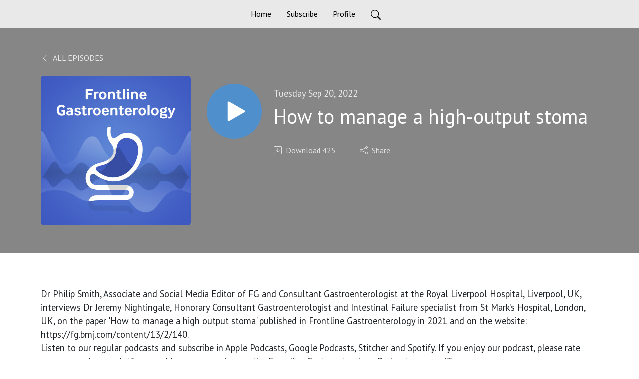

--- FILE ---
content_type: text/html; charset=UTF-8
request_url: https://fgbmj.podbean.com/e/how-to-manage-a-high-output-stoma/
body_size: 7814
content:
<!DOCTYPE html>
<html  data-head-attrs=""  lang="en">
<head>
  <meta charset="UTF-8">
  <meta name="viewport" content="width=device-width, initial-scale=1.0">
  <meta name="mobile-web-app-capable" content="yes">
  <meta name="apple-mobile-web-app-status-bar-style" content="black">
  <meta name="theme-color" content="#ffffff">
  <link rel="stylesheet" href="https://cdnjs.cloudflare.com/ajax/libs/twitter-bootstrap/5.0.1/css/bootstrap.min.css" integrity="sha512-Ez0cGzNzHR1tYAv56860NLspgUGuQw16GiOOp/I2LuTmpSK9xDXlgJz3XN4cnpXWDmkNBKXR/VDMTCnAaEooxA==" crossorigin="anonymous" referrerpolicy="no-referrer" />
  <link rel="preconnect" href="https://fonts.googleapis.com">
  <link rel="preconnect" href="https://fonts.gstatic.com" crossorigin>
  <script type="module" crossorigin src="https://pbcdn1.podbean.com/fs1/user-site-dist/assets/index.1ad62341.js"></script>
    <link rel="modulepreload" href="https://pbcdn1.podbean.com/fs1/user-site-dist/assets/vendor.7a484e8a.js">
    <link rel="stylesheet" href="https://pbcdn1.podbean.com/fs1/user-site-dist/assets/index.d710f70e.css">
  <link rel="manifest" href="/user-site/manifest.webmanifest" crossorigin="use-credentials"><title>How to manage a high-output stoma | FG Podcast</title><link rel="icon" href="https://mcdn.podbean.com/mf/web/8azdi33yxns2x987/Frontline-Gastroenterology.jpg"><link rel="apple-touch-icon" href="https://mcdn.podbean.com/mf/web/8azdi33yxns2x987/Frontline-Gastroenterology.jpg"><meta property="og:title" content="How to manage a high-output stoma | FG Podcast"><meta property="og:image" content="https://d2bwo9zemjwxh5.cloudfront.net/image-logo/16464263/Frontline-Gastroenterology_1200x628.jpg?s=8f0ee878c553d089f06c793b5e123ca1&amp;e=jpg"><meta property="og:type" content="article"><meta property="og:url" content="https://fgbmj.podbean.com/e/how-to-manage-a-high-output-stoma/"><meta property="og:description" content="Dr Philip Smith, Associate and Social Media Editor of FG and Consultant Gastroenterologist at the Royal Liverpool Hospital, Liverpool, UK, interviews Dr Jeremy Nightingale, Honorary Consultant Gastroenterologist and Intestinal Failure specialist from St Mark’s Hospital, London, UK, on the paper &#39;How to manage a high output stoma&#39; published in Frontline Gastroenterology in 2021 and on the website: https://fg.bmj.com/content/13/2/140.
Listen to our regular podcasts and subscribe in Apple Podcasts, Google Podcasts, Stitcher and Spotify. If you enjoy our podcast, please rate us on your chosen platform, and leave us a review on the Frontline Gastroenterology Podcast page on iTunes: https://podcasts.apple.com/gb/podcast/fg-podcast/id942944229"><meta name="description" content="Dr Philip Smith, Associate and Social Media Editor of FG and Consultant Gastroenterologist at the Royal Liverpool Hospital, Liverpool, UK, interviews Dr Jeremy Nightingale, Honorary Consultant Gastroenterologist and Intestinal Failure specialist from St Mark’s Hospital, London, UK, on the paper &#39;How to manage a high output stoma&#39; published in Frontline Gastroenterology in 2021 and on the website: https://fg.bmj.com/content/13/2/140.
Listen to our regular podcasts and subscribe in Apple Podcasts, Google Podcasts, Stitcher and Spotify. If you enjoy our podcast, please rate us on your chosen platform, and leave us a review on the Frontline Gastroenterology Podcast page on iTunes: https://podcasts.apple.com/gb/podcast/fg-podcast/id942944229"><meta name="twitter:card" content="player"><meta name="twitter:site" content="@podbeancom"><meta name="twitter:url" content="https://fgbmj.podbean.com/e/how-to-manage-a-high-output-stoma/"><meta name="twitter:title" content="How to manage a high-output stoma | FG Podcast"><meta name="twitter:description" content="Dr Philip Smith, Associate and Social Media Editor of FG and Consultant Gastroenterologist at the Royal Liverpool Hospital, Liverpool, UK, interviews Dr Jeremy Nightingale, Honorary Consultant Gastroenterologist and Intestinal Failure specialist from St Mark’s Hospital, London, UK, on the paper &#39;How to manage a high output stoma&#39; published in Frontline Gastroenterology in 2021 and on the website: https://fg.bmj.com/content/13/2/140.
Listen to our regular podcasts and subscribe in Apple Podcasts, Google Podcasts, Stitcher and Spotify. If you enjoy our podcast, please rate us on your chosen platform, and leave us a review on the Frontline Gastroenterology Podcast page on iTunes: https://podcasts.apple.com/gb/podcast/fg-podcast/id942944229"><meta name="twitter:image" content="https://d2bwo9zemjwxh5.cloudfront.net/image-logo/16464263/Frontline-Gastroenterology_1200x628.jpg?s=8f0ee878c553d089f06c793b5e123ca1&amp;e=jpg"><meta name="twitter:player" content="https://www.podbean.com/player-v2/?i=zk4cd-140d5e5&amp;square=1"><meta name="twitter:player:width" content="420"><meta name="twitter:player:height" content="420"><meta http-equiv="Content-Type" content="text/html; charset=UTF-8"><meta http-equiv="Content-Language" content="en-us"><meta name="generator" content="Podbean 3.2"><meta name="viewport" content="width=device-width, user-scalable=no, initial-scale=1.0, minimum-scale=1.0, maximum-scale=1.0"><meta name="author" content="PodBean Development"><meta name="Copyright" content="PodBean"><meta name="HandheldFriendly" content="True"><meta name="MobileOptimized" content="MobileOptimized"><meta name="robots" content="all"><meta name="twitter:app:id:googleplay" content="com.podbean.app.generic"><meta name="twitter:app:id:ipad" content="1484287462"><meta name="twitter:app:id:iphone" content="1484287462"><meta name="twitter:app:name:googleplay" content="Podbean Biz Podcast App"><meta name="twitter:app:name:ipad" content="Podbean Biz Podcast App"><meta name="twitter:app:name:iphone" content="Podbean Biz Podcast App"><script type="application/ld+json">{"@context":"https://schema.org/","@type":"PodcastEpisode","url":"/e/how-to-manage-a-high-output-stoma/","name":"How to manage a high-output stoma","datePublished":"2022-09-20","description":"Dr Philip Smith, Associate and Social Media Editor of FG and Consultant Gastroenterologist at the Royal Liverpool Hospital, Liverpool, UK, interviews Dr Jeremy Nightingale, Honorary Consultant Gastroenterologist and Intestinal Failure specialist from St Mark’s Hospital, London, UK, on the paper 'How to manage a high output stoma' published in Frontline Gastroenterology in 2021 and on the website: https://fg.bmj.com/content/13/2/140.\nListen to our regular podcasts and subscribe in Apple Podcasts, Google Podcasts, Stitcher and Spotify. If you enjoy our podcast, please rate us on your chosen platform, and leave us a review on the Frontline Gastroenterology Podcast page on iTunes: https://podcasts.apple.com/gb/podcast/fg-podcast/id942944229","associatedMedia":{"@type":"MediaObject","contentUrl":"https://mcdn.podbean.com/mf/web/8ag0lx/stream_1347563209-bmjgroup-how-to-manage-a-high-output-stoma.mp3"},"partOfSeries":{"@type":"PodcastSeries","name":"FG Podcast","url":"https://fgbmj.podbean.com"}}</script><link type="application/rss+xml" rel="alternate" href="https://feed.podbean.com/fgbmj/feed.xml" title="FG Podcast"><link rel="canonical" href="https://fgbmj.podbean.com/e/how-to-manage-a-high-output-stoma/"><meta name="head:count" content="35"><link rel="modulepreload" crossorigin href="https://pbcdn1.podbean.com/fs1/user-site-dist/assets/episode.b821da30.js"><link rel="stylesheet" href="https://pbcdn1.podbean.com/fs1/user-site-dist/assets/episode.6d6d54b9.css"><link rel="modulepreload" crossorigin href="https://pbcdn1.podbean.com/fs1/user-site-dist/assets/HomeHeader.500f78d5.js"><link rel="stylesheet" href="https://pbcdn1.podbean.com/fs1/user-site-dist/assets/HomeHeader.f51f4f51.css"><link rel="modulepreload" crossorigin href="https://pbcdn1.podbean.com/fs1/user-site-dist/assets/HeadEpisode.60975439.js"><link rel="stylesheet" href="https://pbcdn1.podbean.com/fs1/user-site-dist/assets/HeadEpisode.72529506.css">
</head>
<body  data-head-attrs="" >
  <div id="app" data-server-rendered="true"><div class="main-page main-style-light" style="--font:Avenir;--secondaryFont:Avenir;--playerColor:#4F8FCC;--playerColorRGB:79,143,204;--homeHeaderTextColor:#000000;--homeHeaderBackgroundColor:#ffffff;--pageHeaderTextColor:#ffffff;--pageHeaderBackgroundColor:#868686;"><link rel="stylesheet" href="https://s3.amazonaws.com/user-css.podbean.com/16464263/elegant/style.css" type="text/css"><div loginurl="https://www.podbean.com/site/user/login?return=https%253A%252F%252Ffgbmj.podbean.com%252Fe%252Fhow-to-manage-a-high-output-stoma%252F&amp;rts=3f99b8680fc70341bb234b459a75f313f3637eaa" postname="how-to-manage-a-high-output-stoma"><div class="theme-elegant episode-detail d-flex flex-column h-100"><!--[--><div class="cc-navigation1 navigation" style="--navigationFontColor:#000000;--navigationBackgroundColor:#e9e9e9;"><nav class="navbar navbar-expand-lg"><div class="container justify-content-center"><div style="" class="nav-item search-icon list-unstyled"><button class="btn bg-transparent d-black d-lg-none border-0 nav-link text-dark px-2" type="button" title="Search"><svg xmlns="http://www.w3.org/2000/svg" width="20" height="20" fill="currentColor" class="bi bi-search" viewbox="0 0 16 16"><path d="M11.742 10.344a6.5 6.5 0 1 0-1.397 1.398h-.001c.03.04.062.078.098.115l3.85 3.85a1 1 0 0 0 1.415-1.414l-3.85-3.85a1.007 1.007 0 0 0-.115-.1zM12 6.5a5.5 5.5 0 1 1-11 0 5.5 5.5 0 0 1 11 0z"></path></svg></button></div><div class="h-search" style="display:none;"><input class="form-control shadow-sm rounded-pill border-0" title="Search" value="" type="text" placeholder="Search"><button type="button" class="btn bg-transparent border-0">Cancel</button></div><button class="navbar-toggler px-2" type="button" title="Navbar toggle" data-bs-toggle="collapse" data-bs-target="#navbarNav" aria-controls="navbarNav" aria-expanded="false" aria-label="Toggle navigation"><svg xmlns="http://www.w3.org/2000/svg" width="28" height="28" fill="currentColor" class="bi bi-list" viewbox="0 0 16 16"><path fill-rule="evenodd" d="M2.5 12a.5.5 0 0 1 .5-.5h10a.5.5 0 0 1 0 1H3a.5.5 0 0 1-.5-.5zm0-4a.5.5 0 0 1 .5-.5h10a.5.5 0 0 1 0 1H3a.5.5 0 0 1-.5-.5zm0-4a.5.5 0 0 1 .5-.5h10a.5.5 0 0 1 0 1H3a.5.5 0 0 1-.5-.5z"></path></svg></button><div class="collapse navbar-collapse" id="navbarNav"><ul class="navbar-nav" style=""><!--[--><li class="nav-item"><!--[--><a href="/" class="nav-link"><!--[-->Home<!--]--></a><!--]--></li><li class="nav-item"><!--[--><a target="_blank" rel="noopener noreferrer" class="nav-link" active-class="active" href="https://www.podbean.com/site/podcatcher/index/blog/EdJ3YeSOwC6J"><!--[-->Subscribe<!--]--></a><!--]--></li><li class="nav-item"><!--[--><a target="_blank" rel="noopener noreferrer" class="nav-link" active-class="active" href="https://www.podbean.com/user-M9JKloTW5FLG"><!--[-->Profile<!--]--></a><!--]--></li><!--]--><!--[--><li style="" class="nav-item search-icon"><button class="btn bg-transparent border-0 nav-link" type="button" title="Search"><svg xmlns="http://www.w3.org/2000/svg" width="20" height="20" fill="currentColor" class="bi bi-search" viewbox="0 0 16 16"><path d="M11.742 10.344a6.5 6.5 0 1 0-1.397 1.398h-.001c.03.04.062.078.098.115l3.85 3.85a1 1 0 0 0 1.415-1.414l-3.85-3.85a1.007 1.007 0 0 0-.115-.1zM12 6.5a5.5 5.5 0 1 1-11 0 5.5 5.5 0 0 1 11 0z"></path></svg></button></li><!--]--></ul></div></div></nav></div><!----><!--]--><div class="common-content flex-shrink-0"><!--[--><!----><div class="episode-detail-top pt-5 pb-5"><div class="container"><nav><ol class="breadcrumb"><li class="breadcrumb-item"><a href="/" class="text-uppercase fw-light"><!--[--><svg xmlns="http://www.w3.org/2000/svg" width="16" height="16" fill="currentColor" class="bi bi-chevron-left" viewbox="0 0 16 16"><path fill-rule="evenodd" d="M11.354 1.646a.5.5 0 0 1 0 .708L5.707 8l5.647 5.646a.5.5 0 0 1-.708.708l-6-6a.5.5 0 0 1 0-.708l6-6a.5.5 0 0 1 .708 0z"></path></svg> All Episodes<!--]--></a></li></ol></nav><div class="episode-content"><div class="border-0 d-md-flex mt-4 mb-2 list"><img class="me-md-3 episode-logo" alt="How to manage a high-output stoma" src="https://pbcdn1.podbean.com/imglogo/image-logo/16464263/Frontline-Gastroenterology_300x300.jpg" loading="lazy"><div class="card-body position-relative d-flex pt-4"><button class="btn btn-link rounded-circle play-button me-4" type="button" title="Play How to manage a high-output stoma"><svg t="1622017593702" class="icon icon-play text-white" fill="currentColor" viewbox="0 0 1024 1024" version="1.1" xmlns="http://www.w3.org/2000/svg" p-id="12170" width="30" height="30"><path d="M844.704269 475.730473L222.284513 116.380385a43.342807 43.342807 0 0 0-65.025048 37.548353v718.692951a43.335582 43.335582 0 0 0 65.025048 37.541128l622.412531-359.342864a43.357257 43.357257 0 0 0 0.007225-75.08948z" fill="" p-id="12171"></path></svg></button><div><p class="e-date pt-1 mb-2"><!----><span class="episode-date">Tuesday Sep 20, 2022</span></p><h1 class="card-title e-title text-three-line fs-50">How to manage a high-output stoma</h1><div class="cc-post-toolbar pt-4"><ul class="list-unstyled d-flex mb-0 row gx-5 p-0"><!----><li class="col-auto"><a class="border-0 p-0 bg-transparent row gx-1 align-items-center" href="https://www.podbean.com/media/share/pb-zk4cd-140d5e5?download=1" target="_blank" title="Download"><svg xmlns="http://www.w3.org/2000/svg" width="16" height="16" fill="currentColor" class="bi bi-arrow-down-square col-auto" viewbox="0 0 16 16"><path fill-rule="evenodd" d="M15 2a1 1 0 0 0-1-1H2a1 1 0 0 0-1 1v12a1 1 0 0 0 1 1h12a1 1 0 0 0 1-1V2zM0 2a2 2 0 0 1 2-2h12a2 2 0 0 1 2 2v12a2 2 0 0 1-2 2H2a2 2 0 0 1-2-2V2zm8.5 2.5a.5.5 0 0 0-1 0v5.793L5.354 8.146a.5.5 0 1 0-.708.708l3 3a.5.5 0 0 0 .708 0l3-3a.5.5 0 0 0-.708-.708L8.5 10.293V4.5z"></path></svg><span class="text-gray col-auto item-name">Download</span><span class="text-gray col-auto">425</span></a></li><li class="col-auto"><button class="border-0 p-0 bg-transparent row gx-1 align-items-center" title="Share" data-bs-toggle="modal" data-bs-target="#shareModal"><svg xmlns="http://www.w3.org/2000/svg" width="16" height="16" fill="currentColor" class="bi bi-share col-auto" viewbox="0 0 16 16"><path d="M13.5 1a1.5 1.5 0 1 0 0 3 1.5 1.5 0 0 0 0-3zM11 2.5a2.5 2.5 0 1 1 .603 1.628l-6.718 3.12a2.499 2.499 0 0 1 0 1.504l6.718 3.12a2.5 2.5 0 1 1-.488.876l-6.718-3.12a2.5 2.5 0 1 1 0-3.256l6.718-3.12A2.5 2.5 0 0 1 11 2.5zm-8.5 4a1.5 1.5 0 1 0 0 3 1.5 1.5 0 0 0 0-3zm11 5.5a1.5 1.5 0 1 0 0 3 1.5 1.5 0 0 0 0-3z"></path></svg><span class="text-gray item-name col-auto">Share</span></button></li></ul></div></div></div></div></div></div></div><!--]--><!----><!----><div class="episode-detail-bottom container"><div class="episode-content"><div class="border-0 d-flex  list"><div class="card-body ps-0 pt-5 pb-5"><p class="e-description card-text text-dark">Dr Philip Smith, Associate and Social Media Editor of FG and Consultant Gastroenterologist at the Royal Liverpool Hospital, Liverpool, UK, interviews Dr Jeremy Nightingale, Honorary Consultant Gastroenterologist and Intestinal Failure specialist from St Mark’s Hospital, London, UK, on the paper 'How to manage a high output stoma' published in Frontline Gastroenterology in 2021 and on the website: https://fg.bmj.com/content/13/2/140.
<p>Listen to our regular podcasts and subscribe in Apple Podcasts, Google Podcasts, Stitcher and Spotify. If you enjoy our podcast, please rate us on your chosen platform, and leave us a review on the Frontline Gastroenterology Podcast page on iTunes: https://podcasts.apple.com/gb/podcast/fg-podcast/id942944229</p></p></div></div></div></div><!----><div class="episode-detail-bottom container"><div class="pb-2"><div class="cc-comments"><div class="comment-title">Comment (0) </div><!----><div class="content empty-content text-center"><svg xmlns="http://www.w3.org/2000/svg" width="16" height="16" fill="currentColor" class="bi bi-chat-left-text" viewbox="0 0 16 16"><path d="M14 1a1 1 0 0 1 1 1v8a1 1 0 0 1-1 1H4.414A2 2 0 0 0 3 11.586l-2 2V2a1 1 0 0 1 1-1h12zM2 0a2 2 0 0 0-2 2v12.793a.5.5 0 0 0 .854.353l2.853-2.853A1 1 0 0 1 4.414 12H14a2 2 0 0 0 2-2V2a2 2 0 0 0-2-2H2z"></path><path d="M3 3.5a.5.5 0 0 1 .5-.5h9a.5.5 0 0 1 0 1h-9a.5.5 0 0 1-.5-.5zM3 6a.5.5 0 0 1 .5-.5h9a.5.5 0 0 1 0 1h-9A.5.5 0 0 1 3 6zm0 2.5a.5.5 0 0 1 .5-.5h5a.5.5 0 0 1 0 1h-5a.5.5 0 0 1-.5-.5z"></path></svg><p class="pt-3">No comments yet. Be the first to say something!</p></div></div></div></div></div><!--[--><footer class="cc-footer2 footer mt-auto" style="--footerFontColor:#ffffff;--footerBackgroundColor:#000000;"><div class="container text-center"><ul class="row gx-4 social-icon-content list-unstyled d-flex justify-content-center mb-0"><!----><!----><!----><!----><!----></ul><div class="right-content"><p class="mb-0 pt-3">Copyright 2023 All rights reserved.</p><!----></div></div></footer><div class="after-footer"></div><!----><!--]--></div></div><!----><!----><!----><div style="display:none;">Version: 20241125</div></div></div>

<script>window.__INITIAL_STATE__="{\"store\":{\"baseInfo\":{\"podcastTitle\":\"FG Podcast\",\"slug\":\"fgbmj\",\"podcastDescription\":\"The Frontline Gastroenterology (FG) podcast offers in-depth interviews with renowned authors and leading experts in gastroenterology, hepatology and clinical nutrition delving into the best practices in the field.\\n\\nFG - fg.bmj.com - is an esteemed international journal from the BMJ Group and the British Society of Gastroenterology (BSG). \\n\\nElevate your practice by subscribing to the FG podcast.\",\"podcastLogo\":\"https:\u002F\u002Fpbcdn1.podbean.com\u002Fimglogo\u002Fimage-logo\u002F16464263\u002FFrontline-Gastroenterology.jpg\",\"podcastShareLogo\":\"https:\u002F\u002Fd2bwo9zemjwxh5.cloudfront.net\u002Fimage-logo\u002F16464263\u002FFrontline-Gastroenterology_1200x628.jpg?s=8f0ee878c553d089f06c793b5e123ca1&e=jpg\",\"podcastUrl\":\"https:\u002F\u002Ffgbmj.podbean.com\",\"podcastCanSearched\":true,\"feedUrl\":\"https:\u002F\u002Ffeed.podbean.com\u002Ffgbmj\u002Ffeed.xml\",\"theme\":\"elegant\",\"podcastDeepLink\":\"https:\u002F\u002Fwww.podbean.com\u002Fpw\u002Fpbblog-5qts4-fb3987?from=usersite\",\"removePodbeanBranding\":\"yes\",\"brandingLogo\":null,\"timeZone\":{\"timeZoneId\":30,\"gmtAdjustment\":\"GMT+00:00\",\"useDaylightTime\":1,\"value\":0,\"text\":\"(GMT+00:00) Greenwich Mean Time : Dublin, Edinburgh, Lisbon, London\",\"daylightStartTime\":\"Last Sunday of March +1 Hours\",\"daylightEndTime\":\"Last Sunday Of October +1 Hours\",\"timezone\":\"Europe\u002FLondon\"},\"podcastDownloads\":null,\"totalEpisodes\":102,\"showComments\":true,\"iOSAppDownloadLink\":null,\"customizeCssUrl\":\"https:\u002F\u002Fs3.amazonaws.com\u002Fuser-css.podbean.com\u002F16464263\u002Felegant\u002Fstyle.css\",\"androidAppDownloadLink\":null,\"showPostShare\":true,\"showLike\":false,\"author\":\"BMJ Group\",\"enableEngagementStats\":true,\"shareEmbedLink\":\"https:\u002F\u002Fadmin5.podbean.com\u002Fembed.html?id=pbblog-5qts4-fb3987-playlist\",\"language\":\"en\",\"sensitivitySessionExpireTime\":3600,\"podcastApps\":[{\"name\":\"Apple Podcasts\",\"link\":\"https:\u002F\u002Fpodcasts.apple.com\u002Fus\u002Fpodcast\u002Ffg-podcast\u002Fid942944229\",\"image\":\"https:\u002F\u002Fpbcdn1.podbean.com\u002Ffs1\u002Fsite\u002Fimages\u002Fadmin5\u002Fapple-podcast.png\",\"title\":null},{\"name\":\"Podbean App\",\"link\":\"https:\u002F\u002Fwww.podbean.com\u002Fpw\u002Fpbblog-5qts4-fb3987?from=usersite\",\"image\":\"https:\u002F\u002Fpbcdn1.podbean.com\u002Ffs1\u002Fsite\u002Fimages\u002Fadmin5\u002Fpodbean-app.png\",\"title\":null},{\"name\":\"Spotify\",\"link\":\"https:\u002F\u002Fopen.spotify.com\u002Fshow\u002F3X5JKe5sOollBBWbTlR1h5\",\"image\":\"https:\u002F\u002Fpbcdn1.podbean.com\u002Ffs1\u002Fsite\u002Fimages\u002Fadmin5\u002Fspotify.png\",\"title\":null},{\"name\":\"Amazon Music\",\"link\":\"https:\u002F\u002Fmusic.amazon.com\u002Fpodcasts\u002F0fc05485-e1e2-4849-9cba-6ae2b4cc1289\",\"image\":\"https:\u002F\u002Fpbcdn1.podbean.com\u002Ffs1\u002Fsite\u002Fimages\u002Fadmin5\u002FAmazonMusic.png\",\"title\":null},{\"name\":\"TuneIn + Alexa\",\"link\":\"https:\u002F\u002Ftunein.com\u002Fpodcasts\u002FFG-podcast-p985591\",\"image\":\"https:\u002F\u002Fpbcdn1.podbean.com\u002Ffs1\u002Fsite\u002Fimages\u002Fadmin5\u002Ftunein.png\",\"title\":null},{\"name\":\"iHeartRadio\",\"link\":\"https:\u002F\u002Fiheart.com\u002Fpodcast\u002F116345337\",\"image\":\"https:\u002F\u002Fpbcdn1.podbean.com\u002Ffs1\u002Fsite\u002Fimages\u002Fadmin5\u002FiHeartRadio.png\",\"title\":null},{\"name\":\"PlayerFM\",\"link\":\"https:\u002F\u002Fplayer.fm\u002Fseries\u002F3480783\",\"image\":\"https:\u002F\u002Fpbcdn1.podbean.com\u002Ffs1\u002Fsite\u002Fimages\u002Fadmin5\u002FPlayerFM.png\",\"title\":null},{\"name\":\"Listen Notes\",\"link\":\"https:\u002F\u002Fwww.listennotes.com\u002Fpodcasts\u002Ffg-podcast-bmj-group-1jqPuQ9O5-l\u002F\",\"image\":\"https:\u002F\u002Fpbcdn1.podbean.com\u002Ffs1\u002Fsite\u002Fimages\u002Fadmin5\u002FListenNotes.png\",\"title\":null},{\"name\":\"Podchaser\",\"link\":\"https:\u002F\u002Fwww.podchaser.com\u002Fpodcasts\u002Ffg-podcast-151777\",\"image\":\"https:\u002F\u002Fpbcdn1.podbean.com\u002Ffs1\u002Fsite\u002Fimages\u002Fadmin5\u002FPodchaser.webp\",\"title\":null},{\"name\":\"BoomPlay\",\"link\":\"https:\u002F\u002Fwww.boomplaymusic.com\u002Fpodcasts\u002F67935\",\"image\":\"https:\u002F\u002Fpbcdn1.podbean.com\u002Ffs1\u002Fsite\u002Fimages\u002Fadmin5\u002FBoomPlay.png\",\"title\":null}],\"components\":{\"base\":[{\"id\":\"MainStyle\",\"val\":\"light\"},{\"id\":\"Font\",\"val\":\"Avenir\"},{\"id\":\"SecondaryFont\",\"val\":\"Avenir\"},{\"id\":\"PlayerColor\",\"val\":\"#4F8FCC\"},{\"id\":\"PlayerStyle\",\"val\":\"player1\"},{\"id\":\"PlayerWave\",\"val\":\"hide\"},{\"id\":\"Favicon\",\"val\":\"https:\u002F\u002Fmcdn.podbean.com\u002Fmf\u002Fweb\u002F8azdi33yxns2x987\u002FFrontline-Gastroenterology.jpg\"},{\"id\":\"CookiesNotice\",\"val\":\"hide\"},{\"id\":\"CookiesNoticeContent\",\"val\":\"\u003Ch2\u003ECookies Notice\u003C\u002Fh2\u003E\u003Cp\u003EThis website uses cookies to improve your experience while you navigate through the website. By using our website you agree to our use of cookies.\u003C\u002Fp\u003E\"},{\"id\":\"EpisodePageListenOn\",\"val\":\"hide\"},{\"id\":\"EpisodePageCustomizeComponent\",\"val\":\"hide\"}],\"home-header\":[{\"id\":\"HomeHeaderTextColor\",\"val\":\"#000000\"},{\"id\":\"HomeHeaderBackgroundColor\",\"val\":\"#ffffff\"}],\"page-header\":[{\"id\":\"PageHeaderTextColor\",\"val\":\"#ffffff\"},{\"id\":\"PageHeaderBackgroundColor\",\"val\":\"#868686\"}],\"episode-list\":[{\"id\":\"EpisodeListType\",\"val\":\"simple-list\"},{\"id\":\"EpisodesPerPage\",\"val\":10},{\"id\":\"EpisodeStats\",\"val\":\"show\"}],\"navigation\":[{\"id\":\"NavigationFontColor\",\"val\":\"#000000\"},{\"id\":\"NavigationBackgroundColor\",\"val\":\"#e9e9e9\"},{\"id\":\"NavigationSearch\",\"val\":\"show\"},{\"id\":\"NavigationLinks\",\"val\":[{\"id\":\"Home\",\"type\":\"Link\",\"value\":\"\u002F\",\"text\":\"Home\",\"subitems\":[]},{\"id\":\"Subscribe\",\"type\":\"Link\",\"value\":\"https:\u002F\u002Fwww.podbean.com\u002Fsite\u002Fpodcatcher\u002Findex\u002Fblog\u002FEdJ3YeSOwC6J\",\"text\":\"Subscribe\",\"subitems\":[]},{\"id\":\"Profile\",\"type\":\"Link\",\"value\":\"https:\u002F\u002Fwww.podbean.com\u002Fuser-M9JKloTW5FLG\",\"text\":\"Profile\",\"subitems\":[]}]}],\"footer\":[{\"id\":\"FooterType\",\"val\":\"Footer2\"},{\"id\":\"FooterFontColor\",\"val\":\"#ffffff\"},{\"id\":\"FooterBackgroundColor\",\"val\":\"#000000\"},{\"id\":\"FooterCopyright\",\"val\":\"Copyright 2023 All rights reserved.\"},{\"id\":\"SocialMediaLinks\",\"val\":{\"facebook_username\":\"\",\"twitter_username\":\"\",\"instagram_username\":\"\",\"youtube_username\":\"\",\"linkedin_username\":\"\"}}],\"customize-container1\":[],\"customize-container2\":[{\"id\":\"ComponentText-8b33fff4-307e-1465-6c33-c70c88380ee4\",\"val\":{\"ComponentFontColor\":\"#000000\",\"ComponentBackgroundColor\":\"#f2f2f2\",\"ComponentContent\":\"\u003Cdiv style=\\\"text-align: center;\\\"\u003E\\n\u003Cp\u003E\u003Cem\u003E* The purpose of this podcast is to educate and to inform. The content of this podcast does not constitute medical advice and it is not intended to function as a substitute for a healthcare practitioner’s judgement, patient care or treatment. The views expressed by contributors are those of the speakers. BMJ does not endorse any views or recommendations discussed or expressed on this podcast. Listeners should also be aware that professionals in the field may have different opinions. By listening to this podcast, listeners agree not to use its content as the basis for their own medical treatment or for the medical treatment of others.\u003C\u002Fem\u003E\u003C\u002Fp\u003E\\n\u003C\u002Fdiv\u003E\"}}]},\"allLinks\":[],\"mainStylesDefaultSettings\":null,\"defaultCustomizeComponents\":null,\"scripts\":[],\"metas\":null,\"appConfig\":{\"package\":\"com.podbean.app.generic\",\"app_store_id\":1484287462,\"app_name\":\"Podbean Biz Podcast App\",\"scheme\":\"enterprise-podbean-com\"},\"customizeCss\":null,\"canEditCss\":null,\"enableJsCodeInCustomizeContent\":false,\"enabledIframeCodeInCustomizeContent\":true,\"sectionMaxCount\":10,\"enableEditorLink\":true,\"enableEditCookiesNotice\":true,\"siteRedirectToFeed\":false,\"podcatcherRssUrl\":null,\"showFeed\":true,\"showTopBar\":false,\"enableWebSiteLike\":false,\"organizationName\":\"BMJ Podcasts\",\"organizationPageLink\":\"https:\u002F\u002Fwww.podbean.com\u002Fpodcast-network\u002FBMJPodcasts\"},\"backToListUrl\":\"\u002F\",\"tinymceLoaded\":false,\"listEpisodes\":[],\"userLikedEpisodes\":[],\"userLikeCheckedEpisodes\":[],\"topBarIframeLoaded\":false,\"listTotalCount\":0,\"listTotalPage\":0,\"listPage\":0,\"listType\":\"all\",\"listValue\":\"\",\"listName\":\"\",\"pageLoading\":false,\"apiBaseUrl\":\"https:\u002F\u002Ffgbmj.podbean.com\",\"apiV2BaseUrl\":\"\",\"apiCommonParams\":{\"t\":\"696edb62\",\"clientSignature\":\"8e7453ac1d47f9587384124ac4f020b2\",\"u\":null,\"customizing\":null},\"apiCommonHeaders\":{},\"comments\":[],\"commentsTotalCount\":0,\"commentsTotalPage\":0,\"commentsPage\":1,\"commentEpisodeId\":\"pb21026277-zk4cd\",\"episode\":{\"id\":\"pb21026277\",\"idTag\":\"zk4cd\",\"title\":\"How to manage a high-output stoma\",\"logo\":\"https:\u002F\u002Fpbcdn1.podbean.com\u002Fimglogo\u002Fimage-logo\u002F16464263\u002FFrontline-Gastroenterology_300x300.jpg\",\"shareLogo\":\"https:\u002F\u002Fd2bwo9zemjwxh5.cloudfront.net\u002Fimage-logo\u002F16464263\u002FFrontline-Gastroenterology_1200x628.jpg?s=8f0ee878c553d089f06c793b5e123ca1&e=jpg\",\"largeLogo\":\"https:\u002F\u002Fpbcdn1.podbean.com\u002Fimglogo\u002Fimage-logo\u002F16464263\u002FFrontline-Gastroenterology.jpg\",\"previewContent\":null,\"content\":\"Dr Philip Smith, Associate and Social Media Editor of FG and Consultant Gastroenterologist at the Royal Liverpool Hospital, Liverpool, UK, interviews Dr Jeremy Nightingale, Honorary Consultant Gastroenterologist and Intestinal Failure specialist from St Mark’s Hospital, London, UK, on the paper 'How to manage a high output stoma' published in Frontline Gastroenterology in 2021 and on the website: https:\u002F\u002Ffg.bmj.com\u002Fcontent\u002F13\u002F2\u002F140.\\n\u003Cp\u003EListen to our regular podcasts and subscribe in Apple Podcasts, Google Podcasts, Stitcher and Spotify. If you enjoy our podcast, please rate us on your chosen platform, and leave us a review on the Frontline Gastroenterology Podcast page on iTunes: https:\u002F\u002Fpodcasts.apple.com\u002Fgb\u002Fpodcast\u002Ffg-podcast\u002Fid942944229\u003C\u002Fp\u003E\",\"publishTimestamp\":1663695420,\"duration\":1184,\"mediaUrl\":\"https:\u002F\u002Fmcdn.podbean.com\u002Fmf\u002Fweb\u002F8ag0lx\u002Fstream_1347563209-bmjgroup-how-to-manage-a-high-output-stoma.mp3\",\"mediaType\":\"audio\u002Fmpeg\",\"shareLink\":\"https:\u002F\u002Fadmin5.podbean.com\u002Fembed.html?id=pb-zk4cd-140d5e5\",\"likedCount\":0,\"deepLink\":\"https:\u002F\u002Fwww.podbean.com\u002Few\u002Fpb-zk4cd-140d5e5\",\"transcriptUrl\":null,\"permalink\":\"\u002Fe\u002Fhow-to-manage-a-high-output-stoma\u002F\",\"downloadLink\":\"https:\u002F\u002Fwww.podbean.com\u002Fmedia\u002Fshare\u002Fpb-zk4cd-140d5e5?download=1\",\"fallbackResource\":null,\"fallbackResourceMimetype\":null,\"downloadCount\":425,\"status\":\"publish\",\"hasMoreContent\":false,\"chaptersUrl\":null,\"explicit\":false},\"episodeShareLink\":null,\"deepLink\":\"https:\u002F\u002Fwww.podbean.com\u002Few\u002Fpb-zk4cd-140d5e5\",\"playlist\":{\"episodes\":[],\"current\":0,\"start\":0,\"stop\":0,\"playing\":true,\"playerLoading\":true,\"playbackRate\":1,\"playbackRateIndex\":1,\"volume\":1},\"toasts\":[],\"confirm\":null,\"customizeEditorFormZIndex\":999,\"lastRequestTime\":null,\"validateChangesOnBeforeunload\":true,\"windowWidth\":1000,\"VITE_FS1_CDN_URL_PREFIX\":\"https:\u002F\u002Fpbcdn1.podbean.com\u002Ffs1\",\"reloadStats\":false,\"userIdEncrypted\":null,\"userProfilePicture\":null,\"username\":null,\"isVerified\":false,\"loadUserInfo\":false,\"loginUrl\":\"https:\u002F\u002Fwww.podbean.com\u002Fsite\u002Fuser\u002Flogin?return=https%253A%252F%252Ffgbmj.podbean.com%252Fe%252Fhow-to-manage-a-high-output-stoma%252F&rts=3f99b8680fc70341bb234b459a75f313f3637eaa\",\"recaptchaV3Loaded\":false,\"recaptchaV2Loaded\":false,\"likesLoaded\":false,\"commentLikeMap\":{},\"commentOffset\":0,\"widgetCommentsLoaded\":false},\"episode\":{\"id\":\"pb21026277\",\"idTag\":\"zk4cd\",\"title\":\"How to manage a high-output stoma\",\"logo\":\"https:\u002F\u002Fpbcdn1.podbean.com\u002Fimglogo\u002Fimage-logo\u002F16464263\u002FFrontline-Gastroenterology_300x300.jpg\",\"shareLogo\":\"https:\u002F\u002Fd2bwo9zemjwxh5.cloudfront.net\u002Fimage-logo\u002F16464263\u002FFrontline-Gastroenterology_1200x628.jpg?s=8f0ee878c553d089f06c793b5e123ca1&e=jpg\",\"largeLogo\":\"https:\u002F\u002Fpbcdn1.podbean.com\u002Fimglogo\u002Fimage-logo\u002F16464263\u002FFrontline-Gastroenterology.jpg\",\"previewContent\":null,\"content\":\"Dr Philip Smith, Associate and Social Media Editor of FG and Consultant Gastroenterologist at the Royal Liverpool Hospital, Liverpool, UK, interviews Dr Jeremy Nightingale, Honorary Consultant Gastroenterologist and Intestinal Failure specialist from St Mark’s Hospital, London, UK, on the paper 'How to manage a high output stoma' published in Frontline Gastroenterology in 2021 and on the website: https:\u002F\u002Ffg.bmj.com\u002Fcontent\u002F13\u002F2\u002F140.\\n\u003Cp\u003EListen to our regular podcasts and subscribe in Apple Podcasts, Google Podcasts, Stitcher and Spotify. If you enjoy our podcast, please rate us on your chosen platform, and leave us a review on the Frontline Gastroenterology Podcast page on iTunes: https:\u002F\u002Fpodcasts.apple.com\u002Fgb\u002Fpodcast\u002Ffg-podcast\u002Fid942944229\u003C\u002Fp\u003E\",\"publishTimestamp\":1663695420,\"duration\":1184,\"mediaUrl\":\"https:\u002F\u002Fmcdn.podbean.com\u002Fmf\u002Fweb\u002F8ag0lx\u002Fstream_1347563209-bmjgroup-how-to-manage-a-high-output-stoma.mp3\",\"mediaType\":\"audio\u002Fmpeg\",\"shareLink\":\"https:\u002F\u002Fadmin5.podbean.com\u002Fembed.html?id=pb-zk4cd-140d5e5\",\"likedCount\":0,\"deepLink\":\"https:\u002F\u002Fwww.podbean.com\u002Few\u002Fpb-zk4cd-140d5e5\",\"transcriptUrl\":null,\"permalink\":\"\u002Fe\u002Fhow-to-manage-a-high-output-stoma\u002F\",\"downloadLink\":\"https:\u002F\u002Fwww.podbean.com\u002Fmedia\u002Fshare\u002Fpb-zk4cd-140d5e5?download=1\",\"fallbackResource\":null,\"fallbackResourceMimetype\":null,\"downloadCount\":425,\"status\":\"publish\",\"hasMoreContent\":false,\"chaptersUrl\":null,\"explicit\":false},\"loginUrl\":\"https:\u002F\u002Fwww.podbean.com\u002Fsite\u002Fuser\u002Flogin?return=https%253A%252F%252Ffgbmj.podbean.com%252Fe%252Fhow-to-manage-a-high-output-stoma%252F&rts=3f99b8680fc70341bb234b459a75f313f3637eaa\"}"</script>
  
  <script src="https://cdnjs.cloudflare.com/ajax/libs/bootstrap/5.0.2/js/bootstrap.bundle.min.js" integrity="sha512-72WD92hLs7T5FAXn3vkNZflWG6pglUDDpm87TeQmfSg8KnrymL2G30R7as4FmTwhgu9H7eSzDCX3mjitSecKnw==" crossorigin="anonymous" referrerpolicy="no-referrer"></script>
</body>
</html>


--- FILE ---
content_type: text/css
request_url: https://s3.amazonaws.com/user-css.podbean.com/16464263/elegant/style.css
body_size: 1666
content:
@import url('https://fonts.googleapis.com/css2?family=PT+Sans:wght@400;700&display=swap');

body * {
--font: 'PT Sans', Arial, sans-serif!important;
--secondaryFont: 'PT Sans', Arial, sans-serif!important;
--playerColor: #4f8fcc!important;
}

h1.mt-5::before{
  content: "";
  background-image: url("https://pbcdn1.podbean.com/imglogo/image-logo/16464263/Frontline-Gastroenterology.jpg");
  background-size: cover;
  background-position: center;
  background-repeat: no-repeat;
  display: block;
  width: 160px; /* adjust the width as needed */
  height: 160px; /* adjust the height as needed */
margin: 0 auto 1em auto;
}

.e-title a {
overflow: visible!important;
text-overflow: initial!important;
white-space: normal!important;
line-clamp: none!important;
-webkit-line-clamp: none!important;
word-wrap: wrap!important;
word-break: unset!important;
}

.episode-list-type-simple-list .list .episode-description p.e-description {
line-clamp: unset !important;
-webkit-line-clamp: unset !important;
}



h1.mt-5 {font-size: 2.5rem!important;}

p.p-description {font-size: 1rem!important;}

.mt-5 {margin-top: 1rem !important;}

@media only screen and (orientation: portrait) /* Portrait layout */ {
  /* Truncate the description */
   .p-description {
      display: -webkit-box;
  -webkit-line-clamp: 4; /* Number of lines to show */
  -webkit-box-orient: vertical;
  overflow: scroll;
  text-overflow: ellipsis;
  }

.episode-list-type-simple-list .list .episode-description p.e-description {
line-clamp: 6!important;
-webkit-line-clamp: 6!important;
}

h1.mt-5 {font-size: 2rem!important;}

.theme-elegant.list-page .list .e-title {font-size: 1.33rem!important;}
}

--- FILE ---
content_type: application/javascript
request_url: https://pbcdn1.podbean.com/fs1/user-site-dist/assets/HeadEpisode.60975439.js
body_size: 11098
content:
var e=Object.defineProperty,t=Object.defineProperties,o=Object.getOwnPropertyDescriptors,s=Object.getOwnPropertySymbols,i=Object.prototype.hasOwnProperty,a=Object.prototype.propertyIsEnumerable,n=(t,o,s)=>o in t?e(t,o,{enumerable:!0,configurable:!0,writable:!0,value:s}):t[o]=s,l=(e,t)=>{for(var o in t||(t={}))i.call(t,o)&&n(e,o,t[o]);if(s)for(var o of s(t))a.call(t,o)&&n(e,o,t[o]);return e},r=(e,s)=>t(e,o(s));import{p as c,k as d,l as p,z as u,A as m,b as g,C as y,u as h,j as b,i as v,_ as f,H as k,q as w,w as C,G as x,o as I,T as z,F as L,x as T,a1 as E,J as P,K as S,$ as B,t as D,O as M,Q as A,R as F,v as R,a9 as H,E as V,Y as $,ac as j,ad as U,a3 as O,S as _,a0 as N,r as Z}from"./vendor.7a484e8a.js";import{u as W,j as q,f as K,q as Y,r as G,a as J,b as Q,C as X,c as ee,t as te,e as oe,_ as se,v as ie,k as ae,w as ne,d as le,x as re,y as ce,T as de,z as pe,E as ue,s as me,A as ge,B as ye,D as he,F as be,G as ve,H as fe,I as ke,J as we,K as Ce,N as xe,O as Ie,M as ze,P as Le,Q as Te,R as Ee,U as Pe,V as Se,p as Be,W as De,X as Me,Y as Ae,Z as Fe}from"./index.1ad62341.js";import{d as Re,e as He}from"./HomeHeader.500f78d5.js";const Ve={name:"IconPlusLg"},$e={xmlns:"http://www.w3.org/2000/svg",width:"16",height:"16",fill:"currentColor",class:"bi bi-plus-lg",viewBox:"0 0 16 16"},je=[p("path",{d:"M8 0a1 1 0 0 1 1 1v6h6a1 1 0 1 1 0 2H9v6a1 1 0 1 1-2 0V9H1a1 1 0 0 1 0-2h6V1a1 1 0 0 1 1-1z"},null,-1)];function Ue(e,t=!0){const o=W(),s=u(!1);m((()=>{if(e.data)for(const t of e.data)e.val[t.id]=t.val}));let i=g((()=>t=>{if(e.data)for(const o of e.data)if(o.id===t)return o.val;return"ComponentContent"===t&&e.val[t],e.val[t]}));const a=()=>{let t=null,s=null;for(const i in o.state.baseInfo.components){let a=o.state.baseInfo.components[i].indexOf(e);if(a>-1){t=i,s=a;break}}return[s,t]},n=t=>()=>{const[s,i]=a();if(0===t)return;let n=o.state.baseInfo.components[i];"customize-container2"===i&&0===s&&t<0?(o.state.baseInfo.components["customize-container1"].splice(o.state.baseInfo.components["customize-container1"].length,0,e),n.splice(s,1)):"customize-container1"===i&&s===o.state.baseInfo.components["customize-container1"].length-1&&t>0?(o.state.baseInfo.components["customize-container2"].splice(0,0,e),n.splice(s,1)):(n.splice(s,1),n.splice(s+t,0,e))},r=u(999);return y((()=>s.value),(()=>{o.commit(q,["customizeEditorFormZIndex",o.state.customizeEditorFormZIndex+1]),r.value=o.state.customizeEditorFormZIndex})),l({showEditor:s,editorZIndex:r,enableEdit:t,isCustomizing:g((()=>o.getters.isCustomizing)),fields:g((()=>e.data)),restore(){o.commit(q,["confirm",{title:"Reset to default",cancel:!0,content:"Are you sure you want to reset the changes to the default settings? This action cannot be undone.",callback:()=>{let t=K.getCustomizeComponentNameById(e.id);if(!t)return;let s=Y(o,t);for(const o of e.data)o.val=s.val[o.id]}}])},clickEditBtn(){s.value=!s.value},closeEdit(){s.value=!1},getCustomizeFieldValue:i,styleVars:g((()=>({"--componentBackgroundColor":i.value("ComponentBackgroundColor"),"--componentFontColor":i.value("ComponentFontColor")}))),clickDeleteBtn(){const[e,t]=a();o.state.baseInfo.components[t].splice(e,1)},moveUp:g((()=>{const[e,t]=a();return"customize-container1"===t&&0===e?null:n(-1)})),moveDown:g((()=>{const[e,t]=a();return"customize-container2"===t&&e===o.state.baseInfo.components["customize-container2"].length-1?null:n(1)}))},h({inheritLocale:!0}))}Ve.render=function(e,t,o,s,i,a){return c(),d("svg",$e,je)};var Oe=b({name:"CustomizeComponentText",props:G,setup:e=>r(l({},Ue(e.field,e.enableEdit)),{isClient:v})});const _e={class:"customize-bg"},Ne={class:"container"},Ze={class:"row"},We={class:"col text-center"},qe={key:0,class:"text"},Ke=["innerHTML"];Oe.render=function(e,t,o,s,i,a){const n=J,l=f("html-with-script"),r=f("customize");return k((c(),d("div",{style:x(e.styleVars),class:"cc-customize-text pb-4 pt-4"},[p("div",_e,[p("div",Ne,[p("div",Ze,[p("div",We,[e.isClient||e.isCustomizing?k((c(),d("div",qe,null,512)),[[l,e.getCustomizeFieldValue("ComponentContent")]]):(c(),d("div",{key:1,class:"text",innerHTML:e.getCustomizeFieldValue("ComponentContent")},null,8,Ke))])])])]),w(e.$slots,"default"),(c(),C(z,{to:"body"},[e.isCustomizing?(c(),C(n,{key:0,onRestore:e.restore,style:x({"z-index":e.editorZIndex,display:e.showEditor?"block":"none"}),title:e.t("Section"),fields:e.fields,onClose:e.closeEdit},null,8,["onRestore","style","title","fields","onClose"])):I("",!0)]))],4)),[[r,{clickEditBtn:e.clickEditBtn,clickDeleteBtn:e.clickDeleteBtn,moveUp:e.moveUp,moveDown:e.moveDown,top:e.top,paddingTop:e.paddingTop,enableEdit:e.enableEdit}]])};var Ye=b({name:"CustomizeComponentImageText",props:G,setup(e){const t=Ue(e.field,e.enableEdit);return r(l({},t),{image:g((()=>Q(t.getCustomizeFieldValue.value("ComponentImage")))),isClient:v})}});const Ge={class:"customize-bg"},Je={class:"container"},Qe={class:"row d-flex"},Xe={class:"col-md-5 col-12 px-0"},et=["src"],tt={class:"col-md-7 col-12 px-0"},ot={key:0,class:"px-5 text"},st=["innerHTML"];Ye.render=function(e,t,o,s,i,a){const n=J,l=f("html-with-script"),r=f("customize");return k((c(),d("div",{style:x(e.styleVars),class:"cc-customize-image-text  cc-customize-image-left  pb-4 pt-4"},[p("div",Ge,[p("div",Je,[p("div",Qe,[p("div",Xe,[p("img",{class:"w-100",src:e.image,alt:"Image"},null,8,et)]),p("div",tt,[e.isClient||e.isCustomizing?k((c(),d("div",ot,null,512)),[[l,e.getCustomizeFieldValue("ComponentContent")]]):(c(),d("div",{key:1,class:"px-5 text",innerHTML:e.getCustomizeFieldValue("ComponentContent")},null,8,st))])])])]),w(e.$slots,"default"),(c(),C(z,{to:"body"},[e.isCustomizing?(c(),C(n,{key:0,onRestore:e.restore,style:x({"z-index":e.editorZIndex,display:e.showEditor?"block":"none"}),title:"Section",fields:e.fields,onClose:e.closeEdit},null,8,["onRestore","style","fields","onClose"])):I("",!0)]))],4)),[[r,{clickEditBtn:e.clickEditBtn,clickDeleteBtn:e.clickDeleteBtn,moveUp:e.moveUp,moveDown:e.moveDown,top:e.top,paddingTop:e.paddingTop,enableEdit:e.enableEdit}]])};var it=b({name:"CustomizeComponentImageText2",props:G,setup(e){const t=Ue(e.field,e.enableEdit);return r(l({},t),{image:g((()=>Q(t.getCustomizeFieldValue.value("ComponentImage")))),isClient:v})}});const at={class:"customize-bg"},nt={class:"container"},lt={class:"row d-flex flex-row-reverse"},rt={class:"col-md-5 col-12 px-0"},ct=["src"],dt={class:"col-md-7 col-12 px-0"},pt={key:0,class:"px-5 text"},ut=["innerHTML"];it.render=function(e,t,o,s,i,a){const n=J,l=f("html-with-script"),r=f("customize");return k((c(),d("div",{style:x(e.styleVars),class:"cc-customize-image-text cc-customize-image-right pb-4 pt-4"},[p("div",at,[p("div",nt,[p("div",lt,[p("div",rt,[p("img",{class:"w-100",src:e.image,alt:"Image"},null,8,ct)]),p("div",dt,[e.isClient||e.isCustomizing?k((c(),d("div",pt,null,512)),[[l,e.getCustomizeFieldValue("ComponentContent")]]):(c(),d("div",{key:1,class:"px-5 text",innerHTML:e.getCustomizeFieldValue("ComponentContent")},null,8,ut))])])])]),w(e.$slots,"default"),(c(),C(z,{to:"body"},[e.isCustomizing?(c(),C(n,{key:0,onRestore:e.restore,style:x({"z-index":e.editorZIndex,display:e.showEditor?"block":"none"}),title:"Section",fields:e.fields,onClose:e.closeEdit},null,8,["onRestore","style","fields","onClose"])):I("",!0)]))],4)),[[r,{clickEditBtn:e.clickEditBtn,clickDeleteBtn:e.clickDeleteBtn,moveUp:e.moveUp,moveDown:e.moveDown,top:e.top,paddingTop:e.paddingTop,enableEdit:e.enableEdit}]])};var mt=b({name:"CustomizeContainer",components:{IconPlusLg:Ve,CustomizeComponentImageText:Ye,CustomizeEditorForm:J,CustomizeComponentText:Oe,CustomizeComponentImageText2:it},props:{id:String,top:{type:Number,default:()=>0},paddingTop:{type:Number,default:()=>0},enableAddComponent:{type:Boolean,default:()=>!0}},setup(e){const t=W(),o=[{name:"Type",val:X.CustomizeComponentText,canChanged:!0,type:"components",data:{[X.CustomizeComponentText]:"Text only",[X.CustomizeComponentImageText]:"Image on the left",[X.CustomizeComponentImageText2]:"Image on the right"}}];let s=u(o),i=ee(e.id),a=u(0);return r(l(r(l({},i),{addComponentFields:s,canAddComponent:g((()=>!!e.enableAddComponent&&(!!i.isCustomizing.value&&t.state.baseInfo.components["customize-container1"].length+t.state.baseInfo.components["customize-container2"].length<t.state.baseInfo.sectionMaxCount))),showAddComponent(e){i.showEditor.value=!0,a.value=e}}),h({inheritLocale:!0})),{add(){const e=Y(t,s.value[0].val);i.fields.value.splice(a.value,0,e),s.value=o,i.closeEdit()}})}});const gt={class:"cc-customize-container"},yt={key:0,class:"text-center position-relative add-content-btn"},ht={key:0,class:"text-center position-relative add-content-btn"},bt=["onClick"],vt={class:"modal-footer"};mt.render=function(e,t,o,s,i,a){const n=Ve,l=J,r=f("drag");return c(),d("div",gt,[e.canAddComponent?(c(),d("div",yt,[p("button",{class:"rounded-circle btn btn-primary border-0 add-component",title:"Add new section here",onClick:t[0]||(t[0]=t=>e.showAddComponent(0))},[L(n)])])):I("",!0),L(E,{name:"transition-group"},{default:T((()=>[(c(!0),d(P,null,S(e.fields,((t,o)=>(c(),C(B(e.$filters.getCustomizeComponentNameById(t.id)),{key:t.id,field:t,top:e.top,paddingTop:e.paddingTop,enableEdit:e.enableAddComponent},{default:T((()=>[e.canAddComponent?(c(),d("div",ht,[p("button",{class:"rounded-circle btn btn-primary border-0 add-component",title:"Add new section here",onClick:t=>e.showAddComponent(o+1)},[L(n)],8,bt)])):I("",!0)])),_:2},1032,["field","top","paddingTop","enableEdit"])))),128))])),_:1}),(c(),C(z,{to:"body"},[e.canAddComponent?(c(),C(l,{key:0,onRestore:e.restore,style:x({"z-index":e.editorZIndex,display:e.showEditor?"block":"none"}),title:e.t("Add Section"),fields:e.addComponentFields,onClose:e.closeEdit},{footer:T((()=>[k(p("div",vt,[p("button",{type:"button",class:"btn btn-primary",onClick:t[1]||(t[1]=(...t)=>e.add&&e.add(...t))},D(e.t("Add")),1)],512),[[r,"fixed"]])])),_:1},8,["onRestore","style","title","fields","onClose"])):I("",!0)]))])};const ft={name:"IconEpisodeInfo",props:{width:{type:Number,default:14},height:{type:Number,default:14}}},kt=["width","height"],wt=[p("path",{d:"M959.326316 1.796491h-898.245614C26.947368 1.796491 0 28.74386 0 64.673684v898.245614c0 34.133333 26.947368 61.080702 61.080702 61.080702h898.245614c34.133333 0 61.080702-26.947368 61.080702-61.080702v-898.245614c0-34.133333-26.947368-61.080702-61.080702-61.080702z m-197.614035 851.536842h-431.157895V172.463158h427.564912v88.02807h-323.368421v208.392983h301.810527V556.912281H434.750877v208.392982h328.757895v88.02807z",fill:"#868686","p-id":"19191"},null,-1)];ft.render=function(e,t,o,s,i,a){return c(),d("svg",{t:"1737362874781",class:"icon icon-episode-info me-1",width:o.width,height:o.height,viewBox:"0 0 1025 1024",fill:"currentColor",version:"1.1",xmlns:"http://www.w3.org/2000/svg","p-id":"19190"},wt,8,kt)};const Ct={name:"IconArrowRight"},xt={xmlns:"http://www.w3.org/2000/svg",width:"16",height:"16",fill:"currentColor",class:"bi bi-arrow-right",viewBox:"0 0 16 16"},It=[p("path",{"fill-rule":"evenodd",d:"M1 8a.5.5 0 0 1 .5-.5h11.793l-3.147-3.146a.5.5 0 0 1 .708-.708l4 4a.5.5 0 0 1 0 .708l-4 4a.5.5 0 0 1-.708-.708L13.293 8.5H1.5A.5.5 0 0 1 1 8z"},null,-1)];Ct.render=function(e,t,o,s,i,a){return c(),d("svg",xt,It)};const zt={name:"IconLike3"},Lt={xmlns:"http://www.w3.org/2000/svg",width:"16",height:"16",fill:"currentColor",class:"bi bi-heart-fill",viewBox:"0 0 16 16"},Tt=[p("path",{"fill-rule":"evenodd",d:"M8 1.314C12.438-3.248 23.534 4.735 8 15-7.534 4.736 3.562-3.248 8 1.314z"},null,-1)];zt.render=function(e,t,o,s,i,a){return c(),d("svg",Lt,Tt)};const Et={name:"IconLike2"},Pt={xmlns:"http://www.w3.org/2000/svg",width:"16",height:"16",fill:"currentColor",class:"bi bi-heart",viewBox:"0 0 16 16"},St=[p("path",{d:"m8 2.748-.717-.737C5.6.281 2.514.878 1.4 3.053c-.523 1.023-.641 2.5.314 4.385.92 1.815 2.834 3.989 6.286 6.357 3.452-2.368 5.365-4.542 6.286-6.357.955-1.886.838-3.362.314-4.385C13.486.878 10.4.28 8.717 2.01L8 2.748zM8 15C-7.333 4.868 3.279-3.04 7.824 1.143c.06.055.119.112.176.171a3.12 3.12 0 0 1 .176-.17C12.72-3.042 23.333 4.867 8 15z"},null,-1)];Et.render=function(e,t,o,s,i,a){return c(),d("svg",Pt,St)};const Bt={name:"IconDownloading"},Dt={xmlns:"http://www.w3.org/2000/svg",width:"16",height:"16",fill:"currentColor",class:"bi bi-box-arrow-in-down",viewBox:"0 0 16 16"},Mt=[p("path",{"fill-rule":"evenodd",d:"M3.5 6a.5.5 0 0 0-.5.5v8a.5.5 0 0 0 .5.5h9a.5.5 0 0 0 .5-.5v-8a.5.5 0 0 0-.5-.5h-2a.5.5 0 0 1 0-1h2A1.5 1.5 0 0 1 14 6.5v8a1.5 1.5 0 0 1-1.5 1.5h-9A1.5 1.5 0 0 1 2 14.5v-8A1.5 1.5 0 0 1 3.5 5h2a.5.5 0 0 1 0 1h-2z"},null,-1),p("path",{"fill-rule":"evenodd",d:"M7.646 11.854a.5.5 0 0 0 .708 0l3-3a.5.5 0 0 0-.708-.708L8.5 10.293V1.5a.5.5 0 0 0-1 0v8.793L5.354 8.146a.5.5 0 1 0-.708.708l3 3z"},null,-1)];Bt.render=function(e,t,o,s,i,a){return c(),d("svg",Dt,Mt)};var At=b({name:"PostToolbar",components:{IconLike3:zt,IconDownload2:te,IconLike2:Et,IconDownloading:Bt},props:oe,setup(e){const t=W();return r(l({baseInfo:g((()=>t.state.baseInfo))},h({inheritLocale:!0})),{isCustomizing:g((()=>t.getters.isCustomizing)),episodeStats:g((()=>t.getters.getCustomizeFieldValue("EpisodeStats"))),userLiked:g((()=>t.state.userLikedEpisodes.indexOf(e.episode.id)>-1))})},data:()=>({}),methods:{openShareDialog(){this.$store.commit(q,["episodeShareLink",this.episode.shareLink])},toggleLike(){this.$store.state.topBarIframeLoaded?window.postMessage({action:"PB.LIKE.EPISODE.CLICK",id:this.episode.id.replace("pb",""),like_action:this.userLiked?"dislike":"like"},window.location.origin):this.$store.commit(q,["confirm",{title:"Warning",content:"Please try this action later.",cancel:!1}])}}});const Ft={key:0,class:"cc-post-toolbar"},Rt={class:"list-unstyled d-flex mb-0 row gx-5 p-0"},Ht={key:0,class:"col-auto"},Vt=["title"],$t={class:"text-gray col-auto item-name"},jt={key:2,class:"text-gray col-auto"},Ut=["title"],Ot={class:"text-gray col-auto item-name"},_t={key:0,class:"text-gray col-auto"},Nt={key:1,class:"col-auto"},Zt=["href","title"],Wt={class:"text-gray col-auto item-name"},qt={key:0,class:"text-gray col-auto"},Kt={key:2,class:"col-auto"},Yt=["title"],Gt={class:"text-gray item-name col-auto"};At.render=function(e,t,o,s,i,a){const n=zt,l=Et,r=te,u=Re;return e.episode&&"publish"===e.episode.status?(c(),d("div",Ft,[p("ul",Rt,[e.baseInfo.showLike?(c(),d("li",Ht,[e.baseInfo.enableWebSiteLike&&e.baseInfo.showTopBar?(c(),d("button",{key:0,class:"border-0 p-0 bg-transparent row gx-1 align-items-center",title:e.t("Likes"),onClick:t[0]||(t[0]=(...t)=>e.toggleLike&&e.toggleLike(...t))},[e.userLiked?(c(),C(n,{key:0,class:"col-auto icon-like"})):(c(),C(l,{key:1,class:"col-auto icon-like"})),p("span",$t,D(e.t("Likes")),1),(e.isCustomizing?"show"===e.episodeStats:e.episode.likedCount&&e.episode.likedCount>0)?(c(),d("span",jt,D(e.episode.likedCount),1)):I("",!0)],8,Vt)):(c(),d("button",{key:1,class:"border-0 p-0 bg-transparent row gx-1 align-items-center",title:e.t("Likes"),"data-bs-toggle":"modal","data-bs-target":"#likeModal"},[L(l,{class:"col-auto icon-like"}),p("span",Ot,D(e.t("Likes")),1),(e.isCustomizing?"show"===e.episodeStats:e.episode.likedCount&&e.episode.likedCount>0)?(c(),d("span",_t,D(e.episode.likedCount),1)):I("",!0)],8,Ut))])):I("",!0),e.episode.downloadLink?(c(),d("li",Nt,[p("a",{class:"border-0 p-0 bg-transparent row gx-1 align-items-center",href:e.episode.downloadLink,target:"_blank",title:e.t("Download")},[L(r,{class:"col-auto"}),p("span",Wt,D(e.t("Download")),1),(e.isCustomizing?"show"===e.episodeStats:e.episode.downloadCount>0)?(c(),d("span",qt,D(e.$filters.numberFormat(e.episode.downloadCount)),1)):I("",!0)],8,Zt)])):I("",!0),e.baseInfo.showPostShare?(c(),d("li",Kt,[p("button",{class:"border-0 p-0 bg-transparent row gx-1 align-items-center",title:e.t("Share"),"data-bs-toggle":"modal","data-bs-target":"#shareModal",onClick:t[1]||(t[1]=(...t)=>e.openShareDialog&&e.openShareDialog(...t))},[L(u,{class:"col-auto"}),p("span",Gt,D(e.t("Share")),1)],8,Yt)])):I("",!0)])])):I("",!0)};var Jt=b({name:"PaginationLoadMore",components:{AppLink:se,IconDown:ie},props:{totalPage:Number,page:Number,nextPageLink:String,loadMoreText:{type:String,default:"Load more"}},setup(){const e=W();if(e.state.loadUserInfo&&e.state.widgetCommentsLoaded)return{isSpa:!0};const t=M();let{isClient:o}=t;return r(l({},h({inheritLocale:!0})),{isClient:o,isSpa:!1})}});const Qt={key:0,class:"row text-center load-more"},Xt=["href"];Jt.render=function(e,t,o,s,i,a){const n=ie,l=se;return e.page<e.totalPage?(c(),d("div",Qt,[e.isSpa?(c(),d("a",{key:0,href:"javascript:void(0);",class:"p-2 text-decoration-none",onClick:t[0]||(t[0]=t=>e.$emit("loadmore"))},D(e.loadMoreText),1)):e.isClient||e.isSpa?(c(),d("a",{key:2,href:e.nextPageLink,class:"p-2 text-decoration-none",onClick:t[1]||(t[1]=A((t=>e.$emit("loadmore")),["prevent"]))},[F(D(e.t(e.loadMoreText))+" ",1),L(n)],8,Xt)):(c(),C(l,{key:1,to:e.nextPageLink,class:"p-2 text-decoration-none"},{default:T((()=>[F(D(e.t(e.loadMoreText))+" ",1),L(n)])),_:1},8,["to"]))])):I("",!0)};var eo=b({name:"Pagination2",components:{PaginationLoadMore:Jt},setup(){const e=W();let t=M();return{totalPage:g((()=>e.state.listTotalPage)),page:g((()=>e.state.listPage)),type:g((()=>e.state.listType)),value:g((()=>e.state.listValue)),async loadmore(){let{state:o,commit:s}=e;s(q,["pageLoading",!0]);try{let i=o.listPage+1;const a=await new ae(e,t).getEpisodeList(o.listType,o.listValue,i);let n=K.getListLink(o.listType,o.listValue,i);n=ne(n,e),s(q,["backToListUrl",n]);const l=o.listEpisodes.concat(a.episodes),r=[],c=[];l.forEach((e=>{r.includes(e.id)||(r.push(e.id),c.push(e))})),s(q,["listEpisodes",c]),s(q,["listTotalCount",a.totalCount]),s(q,["listTotalPage",a.totalPage]),s(q,["listPage",i]),e.dispatch(le);let d=K.getListTitle(o.baseInfo.podcastTitle,o.listType,o.listValue,o.listPage,o.baseInfo.author,o.listEpisodes.length,o.listName);window.history.replaceState({},d,n),window.document.title=d}catch(i){s(re,{id:ce(),title:"Load failed",content:i.message,type:de.ERROR,timeout:10})}finally{s(q,["pageLoading",!1])}}}}});eo.render=function(e,t,o,s,i,a){const n=Jt;return c(),C(n,{class:"cc-pagination2","total-page":e.totalPage,page:e.page,onLoadmore:e.loadmore,"next-page-link":e.$filters.getListLink(e.type,e.value,e.page+1)},null,8,["total-page","page","onLoadmore","next-page-link"])};var to=b({name:"ImageLoader",props:{src:{type:String,required:!0},largeSrc:{type:String,default:""},forceLoadLarge:{type:Boolean,default:!1},loading:{type:String,default:"lazy"}},setup(e){const t=W();return{isSrcLoaded:!1,doLoadLarge:e.largeSrc.length>0&&e.largeSrc!==e.src&&(e.forceLoadLarge||pe(t)),imgSrc:u(e.src),loadUrl(){if(!this.doLoadLarge||this.isSrcLoaded)return;this.isSrcLoaded=!0;const t=new Image;t.src=e.largeSrc,t.onload=()=>{this.imgSrc=e.largeSrc}}}}});const oo=["src","loading"];to.render=function(e,t,o,s,i,a){return c(),d("img",R(e.$attrs,{src:e.imgSrc,loading:e.loading,onLoad:t[0]||(t[0]=(...t)=>e.loadUrl&&e.loadUrl(...t)),onError:t[1]||(t[1]=(...t)=>e.loadUrl&&e.loadUrl(...t))}),null,16,oo)};var so=b({name:"EpisodeList",components:{IconEpisodeInfo:ft,ImageLoader:to,IconArrowRight:Ct,AppLink:se},props:{top:{type:Number,default:()=>0},skip:{type:Number,default:()=>0},clickToPlay:{type:Boolean,default:()=>!0},showEmpty:{type:Boolean,default:()=>!0},episodeImageComponent:{type:[String,Object],default:()=>"ImageLoader"},inputEpisodes:{type:Object,default:()=>null}},setup(e){const t=H(),o=W(),s=e=>()=>{if(0===e)return;let t=o.state.baseInfo.components["customize-container1"],s=o.state.baseInfo.components["customize-container2"];if(e<0){const e=t[t.length-1];s.splice(0,0,e),t.splice(-1,1)}else{const e=s[0];t.splice(t.length,0,e),s.splice(0,1)}};return r(l(r(l({},ee("episode-list")),{episodes:g((()=>e.inputEpisodes||o.state.listEpisodes.slice(e.skip))),episodeIsPlaying:g((()=>o.getters.episodeIsPlaying)),episodeIsInPlayer:g((()=>o.getters.episodeIsInPlayer))}),h({inheritLocale:!0})),{disabledCustomizing:g((()=>o.state.listType!==ue.ALL)),episodeListType:g((()=>o.getters.getCustomizeFieldValue("EpisodeListType"))),async clickPlayBtn(s){e.clickToPlay||(await t.push(s.permalink),await me(200)),o.dispatch(ge,s)},moveUp:g((()=>o.state.baseInfo.components["customize-container1"]&&0===o.state.baseInfo.components["customize-container1"].length?null:s(-1))),moveDown:g((()=>o.state.baseInfo.components["customize-container2"]&&0===o.state.baseInfo.components["customize-container2"].length?null:s(1)))})}});const io={class:"container list-container"},ao={class:"text-center cc-episode-title"},no=["onClick"],lo={key:0,class:"e-logo"},ro={class:"e-l-date"},co=["title"],po={class:"episode-date"},uo=p("div",{class:"hover-bg"},null,-1),mo={class:"play-bg position-absolute d-flex align-items-center justify-content-center"},go=["title"],yo={class:"play-button-bg"},ho={class:"card-body position-relative"},bo={class:"card-body-button-title"},vo=["onClick","title"],fo={class:"play-button-bg"},ko={class:"right-title-date"},wo={class:"card-title e-title text-truncate"},Co={class:"r-t-date text-gray"},xo=["title"],Io={class:"episode-date"},zo={class:"e-date text-gray"},Lo=["title"],To={class:"episode-date"},Eo={key:0,class:"episode-description"},Po=["innerHTML"],So={class:"episode-description"},Bo=["innerHTML"],Do={class:"read-more"},Mo=F(" Read more "),Ao={key:1,class:"episode-list-empty w-100 text-center py-5"},Fo=p("svg",{t:"1628668083638",class:"icon",fill:"currentColor",viewBox:"0 0 1024 1024",version:"1.1",xmlns:"http://www.w3.org/2000/svg","p-id":"12112",width:"120",height:"120"},[p("path",{d:"M426.6496 53.9136h113.8176c17.0496 0 28.416-10.752 28.416-26.9824 0-16.128-11.3664-26.9312-28.416-26.9312H426.6496C409.6 0 398.2336 10.752 398.2336 26.9312c0 16.1792 11.3664 26.9824 28.416 26.9824z","p-id":"12113"}),p("path",{d:"M933.632 0h-210.7904c-18.0736 0-30.1568 11.3664-30.1568 28.4672 0 17.0496 12.0832 28.416 30.1568 28.416h210.7904c18.0736 0 30.1568 11.3664 30.1568 28.4672v853.2992c0 17.1008-12.0832 28.4672-30.1568 28.4672H90.368c-18.0736 0-30.1568-11.3664-30.1568-28.4672V85.3504c0-17.1008 12.0832-28.4672 30.1568-28.4672h210.7904c18.0736 0 30.1568-11.3664 30.1568-28.416C331.264 11.3664 319.232 0 301.1584 0H90.368C39.168 0 0 36.9664 0 85.3504v853.2992C0 987.0336 39.168 1024 90.368 1024h843.264c51.2 0 90.368-36.9664 90.368-85.3504V85.3504C1024 36.9664 984.832 0 933.632 0z","p-id":"12114"}),p("path",{d:"M764.8256 458.0864H259.1744c-18.944 0-31.6416 10.752-31.6416 26.9824 0 16.128 12.6464 26.9312 31.6416 26.9312h505.6512c18.944 0 31.6416-10.752 31.6416-26.9312 0-16.1792-12.6464-26.9824-31.6416-26.9824z m0 188.672H259.1744c-18.944 0-31.6416 10.752-31.6416 26.9312 0 16.1792 12.6464 26.9312 31.6416 26.9312h505.6512c18.944 0 31.6416-10.752 31.6416-26.9312 0-16.1792-12.6464-26.9312-31.6416-26.9312z m0-377.2928H259.1744c-18.944 0-31.6416 10.752-31.6416 26.9312 0 16.1792 12.6464 26.9824 31.6416 26.9824h505.6512c18.944 0 31.6416-10.752 31.6416-26.9824 0-16.128-12.6464-26.9312-31.6416-26.9312z","p-id":"12115"})],-1),Ro={class:"fs-18 pt-3"};so.render=function(e,t,o,s,i,a){const n=J,l=ft,r=ye,u=he,m=se,g=Ct,y=At,h=eo,b=f("customize");return c(),d(P,null,[e.isCustomizing?(c(),C(n,{key:0,onRestore:e.restore,style:x({"z-index":e.editorZIndex,display:e.showEditor?"block":"none"}),title:e.t("Episode Settings"),fields:e.fields,onClose:e.closeEdit},null,8,["onRestore","style","title","fields","onClose"])):I("",!0),k(p("div",null,[p("div",io,[w(e.$slots,"title",{},(()=>[p("h2",ao,D(e.t("Episodes")),1)])),p("div",{class:V(["row row-cols-1 row-cols-md-4 pt-4 g-4 mt-0 episode-content cc-episode-list",{["episode-list-type-"+e.episodeListType]:!0}])},[e.episodes.length>0?(c(!0),d(P,{key:0},S(e.episodes,(t=>(c(),d("div",{key:t.id,class:"col6 mt-0 card bg-transparent border-0 d-md-flex list"},[p("div",{onClick:o=>e.clickPlayBtn(t),class:V(["episode-logo position-relative",{"episode-is-in-player":e.episodeIsInPlayer(t)}]),href:"javascript:void(0)"},["simple-list"!==e.episodeListType?(c(),d("div",lo,[(c(),C(B(e.episodeImageComponent),{class:"object-fit-cover",width:"300",height:"300",src:t.logo,"large-src":t.largeLogo,alt:t.title},null,8,["src","large-src","alt"]))])):I("",!0),p("p",ro,[t.explicit?(c(),d("span",{key:0,class:"icon-explicit","data-bs-toggle":"tooltip","data-bs-placement":"top",title:e.t("Explicit")},[L(l)],8,co)):I("",!0),p("span",po,D(e.$filters.formatRelatedTime(t.publishTimestamp,e.$store.state.baseInfo.timeZone)),1)]),uo,p("div",mo,[p("button",{type:"button",class:"btn btn-link play-button",title:"Play "+t.title},[p("span",yo,[e.episodeIsPlaying(t)?(c(),C(r,{key:0})):(c(),C(u,{key:1}))])],8,go)])],10,no),p("div",ho,[p("div",bo,[p("button",{type:"button",class:"btn btn-link play-button e-r-play-button",onClick:o=>e.clickPlayBtn(t),title:"Play "+t.title},[p("span",fo,[e.episodeIsPlaying(t)?(c(),C(r,{key:0})):(c(),C(u,{key:1}))])],8,vo),p("div",ko,[p("h2",wo,[L(m,{class:"text-decoration-none text-truncate",to:t.permalink},{default:T((()=>[F(D(t.title),1)])),_:2},1032,["to"])]),p("p",Co,[t.explicit?(c(),d("span",{key:0,class:"icon-explicit","data-bs-toggle":"tooltip","data-bs-placement":"top",title:e.t("Explicit")},[L(l)],8,xo)):I("",!0),p("span",Io,D(e.$filters.formatRelatedTime(t.publishTimestamp,e.$store.state.baseInfo.timeZone)),1)])])]),p("p",zo,[t.explicit?(c(),d("span",{key:0,class:"icon-explicit","data-bs-toggle":"tooltip","data-bs-placement":"top",title:e.t("Explicit")},[L(l)],8,Lo)):I("",!0),p("span",To,D(e.$filters.formatRelatedTime(t.publishTimestamp,e.$store.state.baseInfo.timeZone)),1)]),e.inputEpisodes?(c(),d("div",Eo,[p("p",{class:"e-description text-two-line card-text",innerHTML:t.content},null,8,Po)])):(c(),d(P,{key:1},[p("div",So,[p("p",{class:"e-description text-two-line card-text",innerHTML:t.previewContent},null,8,Bo),t.hasMoreContent?(c(),C(m,{key:0,class:"text-decoration-none text-truncate",to:t.permalink},{default:T((()=>[F(D(e.t("Read the rest of this entry"))+" » ",1)])),_:2},1032,["to"])):I("",!0)]),p("div",Do,[L(m,{class:"text-decoration-none text-truncate",to:t.permalink},{default:T((()=>[Mo,L(g)])),_:2},1032,["to"])])],64)),L(y,{episode:t},null,8,["episode"])])])))),128)):e.showEmpty?(c(),d("div",Ao,[Fo,p("p",Ro,D(e.t("empty_episode_text")),1)])):I("",!0)],2),e.inputEpisodes?I("",!0):(c(),C(h,{key:0,class:"pt-3 pb-5"}))])],512),[[b,{clickEditBtn:e.clickEditBtn,paddingTop:e.top,moveUp:e.moveUp,moveDown:e.moveDown,disabled:e.disabledCustomizing}]])],64)};var Ho=b({name:"PodcastApps",props:{podcastApps:Object},setup(){$((()=>{setTimeout((()=>{be()}),1e3)}));const{t:e}=h({inheritLocale:!0}),t=W();return{podcastApps:g((()=>t.state.baseInfo.podcastApps||[])),t:e}}});const Vo={class:"cc-podcast-apps-content"},$o={class:"fs-18 title"},jo={class:"cc-podcast-apps list-unstyled d-flex flex-wrap podcast-app"},Uo={class:"mb-2"},Oo=["href","title"],_o=["src","alt"];Ho.render=function(e,t,o,s,i,a){return c(),d("div",Vo,[p("p",$o,D(e.t("Listen on:")),1),p("ul",jo,[(c(!0),d(P,null,S(e.podcastApps,(e=>(c(),d("li",Uo,[p("a",{href:e.link,class:V([{youtube_icon:"YouTube"==e.name},"modal-title"]),target:"_blank",rel:"noreferrer noopener","data-bs-toggle":"tooltip","data-bs-placement":"top",title:e.title?e.title:e.name},[p("img",{class:V(["rounded-circle",e.name]),src:e.image,alt:e.name},null,10,_o)],10,Oo)])))),256))])])};var No=b({name:"InlinePlayer",components:{IconUnfold:ve,IconDownload:fe,IconDown:ie,IconDownload2:te,IconPlayPrev:ke,PbPlayer:we},setup(){U((()=>{o.commit(ze,["current",null])}));const e=u(null),t=u(!1);let o=W();m((async()=>{e.value&&o.getters.playlistCurrentEpisode&&e.value.scrollWidth>e.value.clientWidth?t.value=!0:t.value=!1}),{flush:"post"});const s=Ce(),{width:i,height:a}=function(){const e=u(0),t=u(0);function o(){e.value=window.innerWidth,t.value=window.innerHeight}return $((()=>{window.addEventListener("resize",o),o()})),j((()=>{window.removeEventListener("resize",o)})),{width:e,height:t}}();let n=g((()=>o.getters.playlistCurrentEpisode?K.getFileType(o.getters.playlistCurrentEpisode.mediaType):"")),c=u(null);y((()=>`${i.value}x${a.value}x${s.playerLoading.value}x${n.value}`),(async function(){let e=document.querySelector("#vvvv .vjs-progress-control .vjs-slider");if(e)if(e.offsetWidth||await me(200),"audio"===n.value){let t=e.offsetWidth;i.value<=767&&(t+=84),c.value=t+"px !important"}else c.value=null}),!0);let d=O({type:"bars",colors:g((()=>[o.getters.getCustomizeFieldValue("PlayerColor")]))});return r(l({episodeName:e,scrollEffect:t},s),{episodeNameWidth:c,videoOptions:g((()=>o.getters.playlistCurrentEpisode?{language:"en",autoplay:!1,controls:!0,controlBar:{fullscreenToggle:"video"===K.getFileType(o.getters.playlistCurrentEpisode.mediaType),durationDisplay:!1,mouseTimeDisplay:!1,children:["playToggle","currentTimeDisplay","progressControl","remainingTimeDisplay","playbackRateMenuButton"]},bigPlayButton:!1,loadingSpinner:!1,playbackRates:[.75,1,1.25,1.5,2],sources:[{src:o.getters.playlistCurrentEpisode.mediaUrl,type:xe(o.getters.playlistCurrentEpisode.mediaUrl)}]}:{})),mediaFileType:n,ready(){"audio"===n.value&&Ie(d)}})}});const Zo={class:"player-container"},Wo=["title"],qo={key:1,class:"pdf-download"},Ko=p("p",null,"Please download to view the file.",-1),Yo=["href"],Go=F(" Download "),Jo={id:"wave-canvas",ref:"canvas"},Qo={key:1,class:"player-loading"},Xo=[p("div",{class:"item"},null,-1),p("div",{class:"item"},null,-1),p("div",{class:"item"},null,-1)],es=p("div",{class:"video-empty"}," ",-1),ts={key:0,class:"pb-logo",href:"https://www.podbean.com/",target:"_blank",title:"Podbean",rel:"noopener noreferrer"},os={class:"episode-title-bg"},ss={class:"video-play-paused-bg"},is=p("div",{class:"player-loading"},[p("div",{class:"item"}),p("div",{class:"item"}),p("div",{class:"item"})],-1),as={class:"pb-actions position-absolute top-0 end-0 d-flex"},ns={class:"d-flex list-unstyled"},ls={key:0,class:"item-rss"},rs=["title"],cs={class:"podcast-app"},ds={class:"app-item"},ps=["href"],us=["src","alt"],ms={class:"text-dark"},gs={key:1,class:"item-share"},ys=["title"],hs={key:0,style:{height:"0","min-height":"0"}},bs=p("div",{style:{height:"184px","min-height":"184px"}},null,-1);function vs(){const e=W();return l({baseInfo:g((()=>e.state.baseInfo)),backToListUrl:g((()=>e.state.backToListUrl)),clickPlayBtn(t){e.dispatch(ge,t)},episodeIsPlaying:g((()=>e.getters.episodeIsPlaying))},h({inheritLocale:!0}))}No.render=function(e,t,o,s,i,a){const n=Le,l=Te,r=fe,u=we,m=Ee,g=Pe,y=ke,h=Se,b=ve,v=he,f=ye,w=Be,T=De;return c(),d(P,null,[p("div",{class:V(["common-player cc-inline-player",{["player-type-"+e.mediaFileType]:!0,"player-status-loading":e.playerLoading,minimize:e.minimize}])},[p("button",{onClick:t[0]||(t[0]=(...t)=>e.closePlayer&&e.closePlayer(...t)),class:"bg-transparent position-absolute top-0 end-0 border-0 close-button player-close-button cc-video-close-button",title:"close"},[L(n,{class:"text-white"})]),p("div",Zo,["audio"===e.mediaFileType?(c(),d("button",{key:0,onClick:t[1]||(t[1]=t=>e.minimize=!e.minimize),class:"bg-transparent position-absolute top-0 end-0 border-0 close-button chevron-up",title:e.minimize?e.t("Show Player"):e.t("Hide Player")},[L(l,{class:"text-white"})],8,Wo)):I("",!0),e.isDownloadFile?(c(),d("div",qo,[Ko,p("a",{class:"btn btn-primary",download:"",href:e.episode.mediaUrl},[L(r),Go],8,Yo)])):(c(),d(P,{key:2},[e.showPlayer?(c(),C(u,{key:0,onMouseleave:e.mouseleave,onMouseenter:e.mouseenter,ref:"pbPlayer",options:e.videoOptions,type:e.mediaFileType,episode:e.episode,onReady:e.ready},null,8,["onMouseleave","onMouseenter","options","type","episode","onReady"])):I("",!0),k(p("canvas",Jo,null,512),[[_,!e.playerLoading]]),e.playerLoading?(c(),d("div",Qo,Xo)):I("",!0),e.playerLoading?I("",!0):(c(),C(z,{key:2,to:".video-js#vvvv > .vjs-control-bar"},[es,p("button",{class:"bg-transparent border-0  open-mini-video-button",title:"Mini player",onClick:t[2]||(t[2]=t=>e.minimize=!e.minimize)},[L(m,{class:"text-white"})]),e.removePodbeanBranding?I("",!0):(c(),d("a",ts,[L(g)])),p("button",{onClick:t[3]||(t[3]=(...t)=>e.prev&&e.prev(...t)),title:"prev",class:"bg-transparent border-0 play-prev-button"},[L(y,{class:"text-white"})]),p("button",{onClick:t[4]||(t[4]=(...t)=>e.next&&e.next(...t)),title:"next",class:"bg-transparent border-0 play-next-button"},[L(h,{class:"text-white"})])])),e.playerLoading?I("",!0):(c(),C(z,{key:3,to:".video-js#vvvv"},[p("div",os,[p("div",{class:"episode-name-bg text-truncate w-75",style:x({width:e.episodeNameWidth})},[p("p",{ref:"episodeName",class:V(["episode-name mb-0 text-white  w-105",{"scroll-effect":e.scrollEffect}])},D(e.episode.title),3)],4),p("button",{class:"bg-transparent border-0 off-mini-video-button",title:"Expand",onClick:t[5]||(t[5]=t=>e.minimize=!1)},[L(b,{class:"text-white"})])]),k(p("div",ss,[L(v,{class:"text-white"}),L(f,{class:"text-white"})],512),[[_,e.showPlaySwitchEffect]]),is,p("button",{onClick:t[6]||(t[6]=(...t)=>e.closePlayer&&e.closePlayer(...t)),class:"bg-transparent position-absolute top-0 end-0 border-0 close-button player-close-button mini-player-close-button",title:"close"},[L(n,{class:"text-white"})]),p("div",as,[p("ul",ns,[e.podcastApps.length>0?(c(),d("li",ls,[p("a",{class:"text-white action-btn rss",title:e.t("Podcast Apps"),href:"javascript:void(0)"},[L(w)],8,rs),p("ul",cs,[(c(!0),d(P,null,S(e.podcastApps,(e=>(c(),d("li",ds,[p("a",{href:e.link,target:"_blank",rel:"noreferrer noopener"},[p("img",{src:e.image,alt:e.name},null,8,us),p("span",ms,D(e.name),1)],8,ps)])))),256))])])):I("",!0),e.baseInfo.showPostShare?(c(),d("li",gs,[p("a",{class:"text-white action-btn share",href:"javascript:void(0)",title:e.t("Share"),"data-bs-toggle":"modal","data-bs-target":"#shareModal",onClick:t[7]||(t[7]=(...t)=>e.openShareDialog&&e.openShareDialog(...t))},[L(T)],8,ys)])):I("",!0)])])]))],64))])],2),"audio"===e.mediaFileType?(c(),C(z,{key:0,to:".after-footer"},[e.minimize?I("",!0):(c(),d("div",hs))])):I("",!0),"video"===e.mediaFileType?(c(),C(z,{key:1,to:".before-toolbar"},[bs])):I("",!0)],64)};var fs=b({name:"HeadEpisode",components:{InlinePlayer:No},props:r(l({},oe),{titleIsPlay:{type:Boolean,default:!1}}),async mounted(e){let t=this.$refs.canvas,o=t.getContext("2d"),s=Me(o);var i=t.clientWidth*s,a=t.clientHeight*s,n=i*s,l=a*s;n!==t.width&&(t.width=n),l!==t.height&&(t.height=l),o.setTransform(s,0,0,s,0,0);o.clearRect(0,0,t.width,t.height),o.beginPath(),await me(500),Ae({data:[140,147,134,136,121,107,100,96,103,153,204,222,215,194,177,152,131,109,94,113,117,138,158,151,123,108,111,100,85,64,91,124,130,137,134,114,92,73,99,129,138,123,87,94,116,112,103,110,102,74,44,48,74,87,91,85,70,70,74,87,97,89,87,90,74,62,63,70,76,55,44,41,30,26,29,49,59,63,80,88,89,86,74,66,63,59,55,58,69,79,77,67,66,73,70,75,69,60,72,82,85,79,81,78,76,87,86,77,65,57,78,82,90,88,87,87,85,79,83,92,95,89,97,106,106,103,89,83,75,78,86,98,109,113,118,116,110,105,99,94,93,89,84,78,92,107,103,94,87,79,68,59,59,57,61,68,77,84,78,86,90,77,61,57,54,59,62,63,68,58,49,50,53,48,47,49,53,44,51,58,58,44,34,46,53,55,52,48,48,46,41,36,39,42,39,44,55,62,64,64,65,58,57,54,58,55,58,55,50,50,49,55,59,56,60,64,55,48,44,40,36,39,52,64,71,71,73,69,61,49,36,29,25,20,16,19,27,35,38,41,32,21,16,10,5,8,17,10,3,0,0,3,16,12,1,2,0,6,9,7,4,9,12,17,15,9,6,3,6,2,0,0,0,0,0,3,16,25,22,10,8,2,7,12,24,20,15,8,12,31,34,30,24,19,18,13,18,19,10,5,8,8,10,14,10,9,8,4,3,0,0,7,10,14,20,28,35,40,35,25,13,12,17,16,10,14,15,14,21,27,22,24,25,26,21,20,20,28,30,31,26,29,33,34,36,40,36,36,40,49,48,47,50,40,43,50,51,52,55,62,63,56,50,52,50,44,52,52,53,65,69,65,59,62,57,50,49,53,57,59,58,60,64,59,51,51,49,32,45,54,56,53,44,40,49,51,51,60,54,54,52,45,40,51,61,55,44,54,62,59,60,59,52,43,42,37,35,36,47,47,38,44,41,35,40,45,40,36,39,32,28,25,35,40,38,34,34,32,31,27,20,15,19,19,16,14,16,20,25,23,20,17,16,18,14,9,5,5,8,15,26,31,35,45,55,51,36,33,37,41,41,35,37,40,42,33,22,28,33,31,29,24,32,35,41,40,35,30,30,23,29,36,31,16,10,1,9,13,9,12,11,17,18,12,9,4,0,0,0,0,0,0,0,6,12,16,13,16,24,27,31,31,20,9,15,23,21,17,19,32,38,35,23,0,6,6,17,27,20,27,40,38,33,35,26,18,11,3,0,0,0,3,16,28,29,14,0,0,14,21,19,8,0,0,11,9,0,6,1,0,0,0,0,0,0,11,16,16,7,0,0,0,0,0,0,0,0,0,0,0,0,0,0,0,0,0,0,0,0,0,0,0,0,0,0,0,0,0,0,0,0,0,0,0,0,0,0,0,0,0,0,0,0,0,0,0,0,0,0,0,0,0,0,0,0,0,0,0,0,0,0,0,0,0,0,0,0,0,0,0,0,0,0,0,0,0,0,0,0,0,0,0,0,0,0,0,0,0,0,0,0,0,0,0,0,0,0,0,0,0,0,0,0,0,0,0,0,0,0,0,0,0,0,0,0,0,0,0,0,0,0,0,0,0,0,0,0,0,0,0,0,0,0,0,0,0,0,0,0,0,0,0,0,0,0,0,0,0,0,0,0,0,0,0,0,0,0,0,0,0,0,0,0,0,0,0,0,0,0,0,0,0,0,0,0,0,0,0,0,0,0,0,0,0,0,0,0,0,0,0,0,0,0,0,0,0,0,0,0,0,0,0,0,0,0,0,0,0,0,0,0,0,0,0,0,0,0,0,0,0,0,0,0,0,0,0,0,0,0,0,0,0,0,0,0,0,0,0,0,0,0,0,0,0,0,0,0,0,0,0,0,0,0,0,0,0,0,0,0,0,0,0,0,0,0,0,0,0,0,0,0,0,0,0,0,0,0,0,0,0,0,0,0,0,0,0,0,0,0,0,0,0,0,0,0,0,0,0,0,0,0,0,0,0,0,0,0,0,0,0,0,0,0,0,0,0,0,0,0,0,0,0,0,0,0,0,0,0,0,0,0,0,0,0,0,0,0,0,0,0,0,0,0,0,0,0,0,0,0,0,0,0,0,0,0,0,0,0,0,0,0,0,0,0,0,0,0,0,0,0,0,0,0,0,0,0,0,0,0,0,0,0,0,0,0,0,0,0,0,0,0,0,0,0,0,0,0,0,0,0,0,0,0,0,0,0,0,0,0,0,0,0,0,0,0,0,0,0,0,0,0,0,0,0,0,0,0,0,0,0,0,0,0,0,0,0,0,0,0,0,0,0,0,0],options:{colors:["#eeeeee90"]},ctx:o,pixelRatio:s,initialWidth:i,initialHeight:a})},setup(e){const t=W();let o=vs(),s=N();return r(l({},o),{showPlayer:g((()=>t.getters.playlistCurrentEpisode&&t.getters.playlistCurrentEpisode.id===e.episode.id)),isListPage:g((()=>s.name===Fe.EPISODE_LIST)),clickTitle(){e.titleIsPlay&&o.clickPlayBtn(e.episode)}})}});const ks={class:"container"},ws={class:"breadcrumb pt-5"},Cs={class:"breadcrumb-item pt-4"},xs={class:"row header-episode-content col-lg-7 col-md-12 pt-md-5"},Is={class:"episode-detail-content pt-2  pt-md--5"},zs={class:"episode-content pt-lg-5"},Ls={class:"card-body position-relative d-flex pt-5"},Ts=["title"],Es={class:"header-episode-info episode-info position-relative"},Ps={class:"e-date fs-18 p-0 mb-2"},Ss=["title"],Bs={class:"episode-date"},Ds={class:"card-title page-title text-two-line fs-50"},Ms=[p("div",{class:"demo-vjs-progress-holder"},null,-1),p("div",{class:"demo-vjs-slider-bar"},null,-1)];fs.render=function(e,t,o,s,i,a){const n=He,l=se,r=ye,u=he,m=ft,g=Z("router-link"),y=At,h=No;return c(),d("div",ks,[p("nav",null,[p("ol",ws,[p("li",Cs,[e.isListPage?I("",!0):(c(),C(l,{key:0,class:"text-dark text-uppercase d-inline-block fw-light mt-2",to:e.backToListUrl},{default:T((()=>[L(n),F(" "+D(e.t("All Episodes")),1)])),_:1},8,["to"]))])])]),p("div",xs,[p("div",Is,[p("div",zs,[p("div",Ls,[e.episode.mediaUrl?(c(),d("button",{key:0,class:"btn btn-link rounded-circle play-button header-play-button",title:"Play "+e.episode.title,type:"button",onClick:t[0]||(t[0]=t=>e.clickPlayBtn(e.episode))},[e.episodeIsPlaying(e.episode)?(c(),C(r,{key:0,class:"text-white"})):(c(),C(u,{key:1,class:"text-white"}))],8,Ts)):I("",!0),p("div",Es,[p("p",Ps,[e.episode.explicit?(c(),d("span",{key:0,class:"icon-explicit","data-bs-toggle":"tooltip","data-bs-placement":"top",title:e.t("Explicit")},[L(m)],8,Ss)):I("",!0),p("span",Bs,D(e.$filters.formatRelatedTime(e.episode.publishTimestamp,e.baseInfo.timeZone)),1)]),p("h1",Ds,[L(g,{onClick:e.clickTitle,class:"text-two-line",to:e.episode.permalink},{default:T((()=>[F(D(e.episode.title),1)])),_:1},8,["onClick","to"])]),L(y,{class:"pb-5",episode:e.episode},null,8,["episode"])])])])])]),e.showPlayer?(c(),d(P,{key:0},["audio"===e.$filters.getFileType(e.$store.getters.playlistCurrentEpisode.mediaType)?(c(),C(h,{key:0})):I("",!0)],64)):I("",!0),k(p("canvas",{onClick:t[1]||(t[1]=t=>e.clickPlayBtn(e.episode)),ref:"canvas",id:"canvas-demo"},null,512),[[_,!e.showPlayer]]),k(p("div",{class:"demo-progress",onClick:t[2]||(t[2]=t=>e.clickPlayBtn(e.episode))},Ms,512),[[_,!e.showPlayer]])])};export{Ho as _,mt as a,so as b,eo as c,At as d,fs as e,to as f,Jt as g,ft as h,vs as i};
